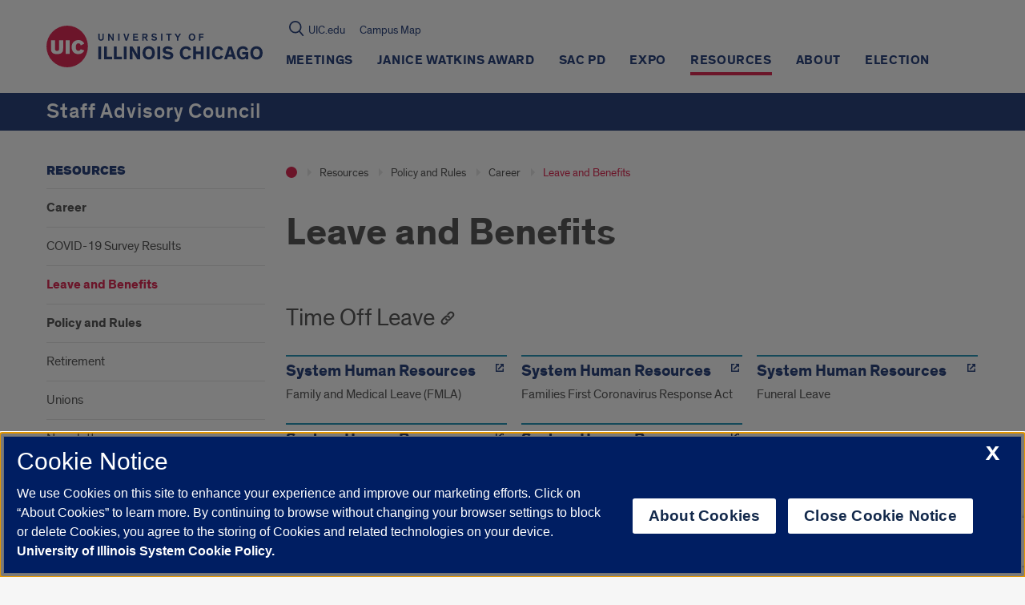

--- FILE ---
content_type: text/html; charset=utf-8
request_url: https://www.google.com/recaptcha/api2/anchor?ar=1&k=6Ld7rNEnAAAAAHR6r0ylgHXH-J-KozxjMzNGVsr4&co=aHR0cHM6Ly9zYWMudWljLmVkdTo0NDM.&hl=en&v=7gg7H51Q-naNfhmCP3_R47ho&size=invisible&anchor-ms=20000&execute-ms=15000&cb=urpos7g1yony
body_size: 48300
content:
<!DOCTYPE HTML><html dir="ltr" lang="en"><head><meta http-equiv="Content-Type" content="text/html; charset=UTF-8">
<meta http-equiv="X-UA-Compatible" content="IE=edge">
<title>reCAPTCHA</title>
<style type="text/css">
/* cyrillic-ext */
@font-face {
  font-family: 'Roboto';
  font-style: normal;
  font-weight: 400;
  font-stretch: 100%;
  src: url(//fonts.gstatic.com/s/roboto/v48/KFO7CnqEu92Fr1ME7kSn66aGLdTylUAMa3GUBHMdazTgWw.woff2) format('woff2');
  unicode-range: U+0460-052F, U+1C80-1C8A, U+20B4, U+2DE0-2DFF, U+A640-A69F, U+FE2E-FE2F;
}
/* cyrillic */
@font-face {
  font-family: 'Roboto';
  font-style: normal;
  font-weight: 400;
  font-stretch: 100%;
  src: url(//fonts.gstatic.com/s/roboto/v48/KFO7CnqEu92Fr1ME7kSn66aGLdTylUAMa3iUBHMdazTgWw.woff2) format('woff2');
  unicode-range: U+0301, U+0400-045F, U+0490-0491, U+04B0-04B1, U+2116;
}
/* greek-ext */
@font-face {
  font-family: 'Roboto';
  font-style: normal;
  font-weight: 400;
  font-stretch: 100%;
  src: url(//fonts.gstatic.com/s/roboto/v48/KFO7CnqEu92Fr1ME7kSn66aGLdTylUAMa3CUBHMdazTgWw.woff2) format('woff2');
  unicode-range: U+1F00-1FFF;
}
/* greek */
@font-face {
  font-family: 'Roboto';
  font-style: normal;
  font-weight: 400;
  font-stretch: 100%;
  src: url(//fonts.gstatic.com/s/roboto/v48/KFO7CnqEu92Fr1ME7kSn66aGLdTylUAMa3-UBHMdazTgWw.woff2) format('woff2');
  unicode-range: U+0370-0377, U+037A-037F, U+0384-038A, U+038C, U+038E-03A1, U+03A3-03FF;
}
/* math */
@font-face {
  font-family: 'Roboto';
  font-style: normal;
  font-weight: 400;
  font-stretch: 100%;
  src: url(//fonts.gstatic.com/s/roboto/v48/KFO7CnqEu92Fr1ME7kSn66aGLdTylUAMawCUBHMdazTgWw.woff2) format('woff2');
  unicode-range: U+0302-0303, U+0305, U+0307-0308, U+0310, U+0312, U+0315, U+031A, U+0326-0327, U+032C, U+032F-0330, U+0332-0333, U+0338, U+033A, U+0346, U+034D, U+0391-03A1, U+03A3-03A9, U+03B1-03C9, U+03D1, U+03D5-03D6, U+03F0-03F1, U+03F4-03F5, U+2016-2017, U+2034-2038, U+203C, U+2040, U+2043, U+2047, U+2050, U+2057, U+205F, U+2070-2071, U+2074-208E, U+2090-209C, U+20D0-20DC, U+20E1, U+20E5-20EF, U+2100-2112, U+2114-2115, U+2117-2121, U+2123-214F, U+2190, U+2192, U+2194-21AE, U+21B0-21E5, U+21F1-21F2, U+21F4-2211, U+2213-2214, U+2216-22FF, U+2308-230B, U+2310, U+2319, U+231C-2321, U+2336-237A, U+237C, U+2395, U+239B-23B7, U+23D0, U+23DC-23E1, U+2474-2475, U+25AF, U+25B3, U+25B7, U+25BD, U+25C1, U+25CA, U+25CC, U+25FB, U+266D-266F, U+27C0-27FF, U+2900-2AFF, U+2B0E-2B11, U+2B30-2B4C, U+2BFE, U+3030, U+FF5B, U+FF5D, U+1D400-1D7FF, U+1EE00-1EEFF;
}
/* symbols */
@font-face {
  font-family: 'Roboto';
  font-style: normal;
  font-weight: 400;
  font-stretch: 100%;
  src: url(//fonts.gstatic.com/s/roboto/v48/KFO7CnqEu92Fr1ME7kSn66aGLdTylUAMaxKUBHMdazTgWw.woff2) format('woff2');
  unicode-range: U+0001-000C, U+000E-001F, U+007F-009F, U+20DD-20E0, U+20E2-20E4, U+2150-218F, U+2190, U+2192, U+2194-2199, U+21AF, U+21E6-21F0, U+21F3, U+2218-2219, U+2299, U+22C4-22C6, U+2300-243F, U+2440-244A, U+2460-24FF, U+25A0-27BF, U+2800-28FF, U+2921-2922, U+2981, U+29BF, U+29EB, U+2B00-2BFF, U+4DC0-4DFF, U+FFF9-FFFB, U+10140-1018E, U+10190-1019C, U+101A0, U+101D0-101FD, U+102E0-102FB, U+10E60-10E7E, U+1D2C0-1D2D3, U+1D2E0-1D37F, U+1F000-1F0FF, U+1F100-1F1AD, U+1F1E6-1F1FF, U+1F30D-1F30F, U+1F315, U+1F31C, U+1F31E, U+1F320-1F32C, U+1F336, U+1F378, U+1F37D, U+1F382, U+1F393-1F39F, U+1F3A7-1F3A8, U+1F3AC-1F3AF, U+1F3C2, U+1F3C4-1F3C6, U+1F3CA-1F3CE, U+1F3D4-1F3E0, U+1F3ED, U+1F3F1-1F3F3, U+1F3F5-1F3F7, U+1F408, U+1F415, U+1F41F, U+1F426, U+1F43F, U+1F441-1F442, U+1F444, U+1F446-1F449, U+1F44C-1F44E, U+1F453, U+1F46A, U+1F47D, U+1F4A3, U+1F4B0, U+1F4B3, U+1F4B9, U+1F4BB, U+1F4BF, U+1F4C8-1F4CB, U+1F4D6, U+1F4DA, U+1F4DF, U+1F4E3-1F4E6, U+1F4EA-1F4ED, U+1F4F7, U+1F4F9-1F4FB, U+1F4FD-1F4FE, U+1F503, U+1F507-1F50B, U+1F50D, U+1F512-1F513, U+1F53E-1F54A, U+1F54F-1F5FA, U+1F610, U+1F650-1F67F, U+1F687, U+1F68D, U+1F691, U+1F694, U+1F698, U+1F6AD, U+1F6B2, U+1F6B9-1F6BA, U+1F6BC, U+1F6C6-1F6CF, U+1F6D3-1F6D7, U+1F6E0-1F6EA, U+1F6F0-1F6F3, U+1F6F7-1F6FC, U+1F700-1F7FF, U+1F800-1F80B, U+1F810-1F847, U+1F850-1F859, U+1F860-1F887, U+1F890-1F8AD, U+1F8B0-1F8BB, U+1F8C0-1F8C1, U+1F900-1F90B, U+1F93B, U+1F946, U+1F984, U+1F996, U+1F9E9, U+1FA00-1FA6F, U+1FA70-1FA7C, U+1FA80-1FA89, U+1FA8F-1FAC6, U+1FACE-1FADC, U+1FADF-1FAE9, U+1FAF0-1FAF8, U+1FB00-1FBFF;
}
/* vietnamese */
@font-face {
  font-family: 'Roboto';
  font-style: normal;
  font-weight: 400;
  font-stretch: 100%;
  src: url(//fonts.gstatic.com/s/roboto/v48/KFO7CnqEu92Fr1ME7kSn66aGLdTylUAMa3OUBHMdazTgWw.woff2) format('woff2');
  unicode-range: U+0102-0103, U+0110-0111, U+0128-0129, U+0168-0169, U+01A0-01A1, U+01AF-01B0, U+0300-0301, U+0303-0304, U+0308-0309, U+0323, U+0329, U+1EA0-1EF9, U+20AB;
}
/* latin-ext */
@font-face {
  font-family: 'Roboto';
  font-style: normal;
  font-weight: 400;
  font-stretch: 100%;
  src: url(//fonts.gstatic.com/s/roboto/v48/KFO7CnqEu92Fr1ME7kSn66aGLdTylUAMa3KUBHMdazTgWw.woff2) format('woff2');
  unicode-range: U+0100-02BA, U+02BD-02C5, U+02C7-02CC, U+02CE-02D7, U+02DD-02FF, U+0304, U+0308, U+0329, U+1D00-1DBF, U+1E00-1E9F, U+1EF2-1EFF, U+2020, U+20A0-20AB, U+20AD-20C0, U+2113, U+2C60-2C7F, U+A720-A7FF;
}
/* latin */
@font-face {
  font-family: 'Roboto';
  font-style: normal;
  font-weight: 400;
  font-stretch: 100%;
  src: url(//fonts.gstatic.com/s/roboto/v48/KFO7CnqEu92Fr1ME7kSn66aGLdTylUAMa3yUBHMdazQ.woff2) format('woff2');
  unicode-range: U+0000-00FF, U+0131, U+0152-0153, U+02BB-02BC, U+02C6, U+02DA, U+02DC, U+0304, U+0308, U+0329, U+2000-206F, U+20AC, U+2122, U+2191, U+2193, U+2212, U+2215, U+FEFF, U+FFFD;
}
/* cyrillic-ext */
@font-face {
  font-family: 'Roboto';
  font-style: normal;
  font-weight: 500;
  font-stretch: 100%;
  src: url(//fonts.gstatic.com/s/roboto/v48/KFO7CnqEu92Fr1ME7kSn66aGLdTylUAMa3GUBHMdazTgWw.woff2) format('woff2');
  unicode-range: U+0460-052F, U+1C80-1C8A, U+20B4, U+2DE0-2DFF, U+A640-A69F, U+FE2E-FE2F;
}
/* cyrillic */
@font-face {
  font-family: 'Roboto';
  font-style: normal;
  font-weight: 500;
  font-stretch: 100%;
  src: url(//fonts.gstatic.com/s/roboto/v48/KFO7CnqEu92Fr1ME7kSn66aGLdTylUAMa3iUBHMdazTgWw.woff2) format('woff2');
  unicode-range: U+0301, U+0400-045F, U+0490-0491, U+04B0-04B1, U+2116;
}
/* greek-ext */
@font-face {
  font-family: 'Roboto';
  font-style: normal;
  font-weight: 500;
  font-stretch: 100%;
  src: url(//fonts.gstatic.com/s/roboto/v48/KFO7CnqEu92Fr1ME7kSn66aGLdTylUAMa3CUBHMdazTgWw.woff2) format('woff2');
  unicode-range: U+1F00-1FFF;
}
/* greek */
@font-face {
  font-family: 'Roboto';
  font-style: normal;
  font-weight: 500;
  font-stretch: 100%;
  src: url(//fonts.gstatic.com/s/roboto/v48/KFO7CnqEu92Fr1ME7kSn66aGLdTylUAMa3-UBHMdazTgWw.woff2) format('woff2');
  unicode-range: U+0370-0377, U+037A-037F, U+0384-038A, U+038C, U+038E-03A1, U+03A3-03FF;
}
/* math */
@font-face {
  font-family: 'Roboto';
  font-style: normal;
  font-weight: 500;
  font-stretch: 100%;
  src: url(//fonts.gstatic.com/s/roboto/v48/KFO7CnqEu92Fr1ME7kSn66aGLdTylUAMawCUBHMdazTgWw.woff2) format('woff2');
  unicode-range: U+0302-0303, U+0305, U+0307-0308, U+0310, U+0312, U+0315, U+031A, U+0326-0327, U+032C, U+032F-0330, U+0332-0333, U+0338, U+033A, U+0346, U+034D, U+0391-03A1, U+03A3-03A9, U+03B1-03C9, U+03D1, U+03D5-03D6, U+03F0-03F1, U+03F4-03F5, U+2016-2017, U+2034-2038, U+203C, U+2040, U+2043, U+2047, U+2050, U+2057, U+205F, U+2070-2071, U+2074-208E, U+2090-209C, U+20D0-20DC, U+20E1, U+20E5-20EF, U+2100-2112, U+2114-2115, U+2117-2121, U+2123-214F, U+2190, U+2192, U+2194-21AE, U+21B0-21E5, U+21F1-21F2, U+21F4-2211, U+2213-2214, U+2216-22FF, U+2308-230B, U+2310, U+2319, U+231C-2321, U+2336-237A, U+237C, U+2395, U+239B-23B7, U+23D0, U+23DC-23E1, U+2474-2475, U+25AF, U+25B3, U+25B7, U+25BD, U+25C1, U+25CA, U+25CC, U+25FB, U+266D-266F, U+27C0-27FF, U+2900-2AFF, U+2B0E-2B11, U+2B30-2B4C, U+2BFE, U+3030, U+FF5B, U+FF5D, U+1D400-1D7FF, U+1EE00-1EEFF;
}
/* symbols */
@font-face {
  font-family: 'Roboto';
  font-style: normal;
  font-weight: 500;
  font-stretch: 100%;
  src: url(//fonts.gstatic.com/s/roboto/v48/KFO7CnqEu92Fr1ME7kSn66aGLdTylUAMaxKUBHMdazTgWw.woff2) format('woff2');
  unicode-range: U+0001-000C, U+000E-001F, U+007F-009F, U+20DD-20E0, U+20E2-20E4, U+2150-218F, U+2190, U+2192, U+2194-2199, U+21AF, U+21E6-21F0, U+21F3, U+2218-2219, U+2299, U+22C4-22C6, U+2300-243F, U+2440-244A, U+2460-24FF, U+25A0-27BF, U+2800-28FF, U+2921-2922, U+2981, U+29BF, U+29EB, U+2B00-2BFF, U+4DC0-4DFF, U+FFF9-FFFB, U+10140-1018E, U+10190-1019C, U+101A0, U+101D0-101FD, U+102E0-102FB, U+10E60-10E7E, U+1D2C0-1D2D3, U+1D2E0-1D37F, U+1F000-1F0FF, U+1F100-1F1AD, U+1F1E6-1F1FF, U+1F30D-1F30F, U+1F315, U+1F31C, U+1F31E, U+1F320-1F32C, U+1F336, U+1F378, U+1F37D, U+1F382, U+1F393-1F39F, U+1F3A7-1F3A8, U+1F3AC-1F3AF, U+1F3C2, U+1F3C4-1F3C6, U+1F3CA-1F3CE, U+1F3D4-1F3E0, U+1F3ED, U+1F3F1-1F3F3, U+1F3F5-1F3F7, U+1F408, U+1F415, U+1F41F, U+1F426, U+1F43F, U+1F441-1F442, U+1F444, U+1F446-1F449, U+1F44C-1F44E, U+1F453, U+1F46A, U+1F47D, U+1F4A3, U+1F4B0, U+1F4B3, U+1F4B9, U+1F4BB, U+1F4BF, U+1F4C8-1F4CB, U+1F4D6, U+1F4DA, U+1F4DF, U+1F4E3-1F4E6, U+1F4EA-1F4ED, U+1F4F7, U+1F4F9-1F4FB, U+1F4FD-1F4FE, U+1F503, U+1F507-1F50B, U+1F50D, U+1F512-1F513, U+1F53E-1F54A, U+1F54F-1F5FA, U+1F610, U+1F650-1F67F, U+1F687, U+1F68D, U+1F691, U+1F694, U+1F698, U+1F6AD, U+1F6B2, U+1F6B9-1F6BA, U+1F6BC, U+1F6C6-1F6CF, U+1F6D3-1F6D7, U+1F6E0-1F6EA, U+1F6F0-1F6F3, U+1F6F7-1F6FC, U+1F700-1F7FF, U+1F800-1F80B, U+1F810-1F847, U+1F850-1F859, U+1F860-1F887, U+1F890-1F8AD, U+1F8B0-1F8BB, U+1F8C0-1F8C1, U+1F900-1F90B, U+1F93B, U+1F946, U+1F984, U+1F996, U+1F9E9, U+1FA00-1FA6F, U+1FA70-1FA7C, U+1FA80-1FA89, U+1FA8F-1FAC6, U+1FACE-1FADC, U+1FADF-1FAE9, U+1FAF0-1FAF8, U+1FB00-1FBFF;
}
/* vietnamese */
@font-face {
  font-family: 'Roboto';
  font-style: normal;
  font-weight: 500;
  font-stretch: 100%;
  src: url(//fonts.gstatic.com/s/roboto/v48/KFO7CnqEu92Fr1ME7kSn66aGLdTylUAMa3OUBHMdazTgWw.woff2) format('woff2');
  unicode-range: U+0102-0103, U+0110-0111, U+0128-0129, U+0168-0169, U+01A0-01A1, U+01AF-01B0, U+0300-0301, U+0303-0304, U+0308-0309, U+0323, U+0329, U+1EA0-1EF9, U+20AB;
}
/* latin-ext */
@font-face {
  font-family: 'Roboto';
  font-style: normal;
  font-weight: 500;
  font-stretch: 100%;
  src: url(//fonts.gstatic.com/s/roboto/v48/KFO7CnqEu92Fr1ME7kSn66aGLdTylUAMa3KUBHMdazTgWw.woff2) format('woff2');
  unicode-range: U+0100-02BA, U+02BD-02C5, U+02C7-02CC, U+02CE-02D7, U+02DD-02FF, U+0304, U+0308, U+0329, U+1D00-1DBF, U+1E00-1E9F, U+1EF2-1EFF, U+2020, U+20A0-20AB, U+20AD-20C0, U+2113, U+2C60-2C7F, U+A720-A7FF;
}
/* latin */
@font-face {
  font-family: 'Roboto';
  font-style: normal;
  font-weight: 500;
  font-stretch: 100%;
  src: url(//fonts.gstatic.com/s/roboto/v48/KFO7CnqEu92Fr1ME7kSn66aGLdTylUAMa3yUBHMdazQ.woff2) format('woff2');
  unicode-range: U+0000-00FF, U+0131, U+0152-0153, U+02BB-02BC, U+02C6, U+02DA, U+02DC, U+0304, U+0308, U+0329, U+2000-206F, U+20AC, U+2122, U+2191, U+2193, U+2212, U+2215, U+FEFF, U+FFFD;
}
/* cyrillic-ext */
@font-face {
  font-family: 'Roboto';
  font-style: normal;
  font-weight: 900;
  font-stretch: 100%;
  src: url(//fonts.gstatic.com/s/roboto/v48/KFO7CnqEu92Fr1ME7kSn66aGLdTylUAMa3GUBHMdazTgWw.woff2) format('woff2');
  unicode-range: U+0460-052F, U+1C80-1C8A, U+20B4, U+2DE0-2DFF, U+A640-A69F, U+FE2E-FE2F;
}
/* cyrillic */
@font-face {
  font-family: 'Roboto';
  font-style: normal;
  font-weight: 900;
  font-stretch: 100%;
  src: url(//fonts.gstatic.com/s/roboto/v48/KFO7CnqEu92Fr1ME7kSn66aGLdTylUAMa3iUBHMdazTgWw.woff2) format('woff2');
  unicode-range: U+0301, U+0400-045F, U+0490-0491, U+04B0-04B1, U+2116;
}
/* greek-ext */
@font-face {
  font-family: 'Roboto';
  font-style: normal;
  font-weight: 900;
  font-stretch: 100%;
  src: url(//fonts.gstatic.com/s/roboto/v48/KFO7CnqEu92Fr1ME7kSn66aGLdTylUAMa3CUBHMdazTgWw.woff2) format('woff2');
  unicode-range: U+1F00-1FFF;
}
/* greek */
@font-face {
  font-family: 'Roboto';
  font-style: normal;
  font-weight: 900;
  font-stretch: 100%;
  src: url(//fonts.gstatic.com/s/roboto/v48/KFO7CnqEu92Fr1ME7kSn66aGLdTylUAMa3-UBHMdazTgWw.woff2) format('woff2');
  unicode-range: U+0370-0377, U+037A-037F, U+0384-038A, U+038C, U+038E-03A1, U+03A3-03FF;
}
/* math */
@font-face {
  font-family: 'Roboto';
  font-style: normal;
  font-weight: 900;
  font-stretch: 100%;
  src: url(//fonts.gstatic.com/s/roboto/v48/KFO7CnqEu92Fr1ME7kSn66aGLdTylUAMawCUBHMdazTgWw.woff2) format('woff2');
  unicode-range: U+0302-0303, U+0305, U+0307-0308, U+0310, U+0312, U+0315, U+031A, U+0326-0327, U+032C, U+032F-0330, U+0332-0333, U+0338, U+033A, U+0346, U+034D, U+0391-03A1, U+03A3-03A9, U+03B1-03C9, U+03D1, U+03D5-03D6, U+03F0-03F1, U+03F4-03F5, U+2016-2017, U+2034-2038, U+203C, U+2040, U+2043, U+2047, U+2050, U+2057, U+205F, U+2070-2071, U+2074-208E, U+2090-209C, U+20D0-20DC, U+20E1, U+20E5-20EF, U+2100-2112, U+2114-2115, U+2117-2121, U+2123-214F, U+2190, U+2192, U+2194-21AE, U+21B0-21E5, U+21F1-21F2, U+21F4-2211, U+2213-2214, U+2216-22FF, U+2308-230B, U+2310, U+2319, U+231C-2321, U+2336-237A, U+237C, U+2395, U+239B-23B7, U+23D0, U+23DC-23E1, U+2474-2475, U+25AF, U+25B3, U+25B7, U+25BD, U+25C1, U+25CA, U+25CC, U+25FB, U+266D-266F, U+27C0-27FF, U+2900-2AFF, U+2B0E-2B11, U+2B30-2B4C, U+2BFE, U+3030, U+FF5B, U+FF5D, U+1D400-1D7FF, U+1EE00-1EEFF;
}
/* symbols */
@font-face {
  font-family: 'Roboto';
  font-style: normal;
  font-weight: 900;
  font-stretch: 100%;
  src: url(//fonts.gstatic.com/s/roboto/v48/KFO7CnqEu92Fr1ME7kSn66aGLdTylUAMaxKUBHMdazTgWw.woff2) format('woff2');
  unicode-range: U+0001-000C, U+000E-001F, U+007F-009F, U+20DD-20E0, U+20E2-20E4, U+2150-218F, U+2190, U+2192, U+2194-2199, U+21AF, U+21E6-21F0, U+21F3, U+2218-2219, U+2299, U+22C4-22C6, U+2300-243F, U+2440-244A, U+2460-24FF, U+25A0-27BF, U+2800-28FF, U+2921-2922, U+2981, U+29BF, U+29EB, U+2B00-2BFF, U+4DC0-4DFF, U+FFF9-FFFB, U+10140-1018E, U+10190-1019C, U+101A0, U+101D0-101FD, U+102E0-102FB, U+10E60-10E7E, U+1D2C0-1D2D3, U+1D2E0-1D37F, U+1F000-1F0FF, U+1F100-1F1AD, U+1F1E6-1F1FF, U+1F30D-1F30F, U+1F315, U+1F31C, U+1F31E, U+1F320-1F32C, U+1F336, U+1F378, U+1F37D, U+1F382, U+1F393-1F39F, U+1F3A7-1F3A8, U+1F3AC-1F3AF, U+1F3C2, U+1F3C4-1F3C6, U+1F3CA-1F3CE, U+1F3D4-1F3E0, U+1F3ED, U+1F3F1-1F3F3, U+1F3F5-1F3F7, U+1F408, U+1F415, U+1F41F, U+1F426, U+1F43F, U+1F441-1F442, U+1F444, U+1F446-1F449, U+1F44C-1F44E, U+1F453, U+1F46A, U+1F47D, U+1F4A3, U+1F4B0, U+1F4B3, U+1F4B9, U+1F4BB, U+1F4BF, U+1F4C8-1F4CB, U+1F4D6, U+1F4DA, U+1F4DF, U+1F4E3-1F4E6, U+1F4EA-1F4ED, U+1F4F7, U+1F4F9-1F4FB, U+1F4FD-1F4FE, U+1F503, U+1F507-1F50B, U+1F50D, U+1F512-1F513, U+1F53E-1F54A, U+1F54F-1F5FA, U+1F610, U+1F650-1F67F, U+1F687, U+1F68D, U+1F691, U+1F694, U+1F698, U+1F6AD, U+1F6B2, U+1F6B9-1F6BA, U+1F6BC, U+1F6C6-1F6CF, U+1F6D3-1F6D7, U+1F6E0-1F6EA, U+1F6F0-1F6F3, U+1F6F7-1F6FC, U+1F700-1F7FF, U+1F800-1F80B, U+1F810-1F847, U+1F850-1F859, U+1F860-1F887, U+1F890-1F8AD, U+1F8B0-1F8BB, U+1F8C0-1F8C1, U+1F900-1F90B, U+1F93B, U+1F946, U+1F984, U+1F996, U+1F9E9, U+1FA00-1FA6F, U+1FA70-1FA7C, U+1FA80-1FA89, U+1FA8F-1FAC6, U+1FACE-1FADC, U+1FADF-1FAE9, U+1FAF0-1FAF8, U+1FB00-1FBFF;
}
/* vietnamese */
@font-face {
  font-family: 'Roboto';
  font-style: normal;
  font-weight: 900;
  font-stretch: 100%;
  src: url(//fonts.gstatic.com/s/roboto/v48/KFO7CnqEu92Fr1ME7kSn66aGLdTylUAMa3OUBHMdazTgWw.woff2) format('woff2');
  unicode-range: U+0102-0103, U+0110-0111, U+0128-0129, U+0168-0169, U+01A0-01A1, U+01AF-01B0, U+0300-0301, U+0303-0304, U+0308-0309, U+0323, U+0329, U+1EA0-1EF9, U+20AB;
}
/* latin-ext */
@font-face {
  font-family: 'Roboto';
  font-style: normal;
  font-weight: 900;
  font-stretch: 100%;
  src: url(//fonts.gstatic.com/s/roboto/v48/KFO7CnqEu92Fr1ME7kSn66aGLdTylUAMa3KUBHMdazTgWw.woff2) format('woff2');
  unicode-range: U+0100-02BA, U+02BD-02C5, U+02C7-02CC, U+02CE-02D7, U+02DD-02FF, U+0304, U+0308, U+0329, U+1D00-1DBF, U+1E00-1E9F, U+1EF2-1EFF, U+2020, U+20A0-20AB, U+20AD-20C0, U+2113, U+2C60-2C7F, U+A720-A7FF;
}
/* latin */
@font-face {
  font-family: 'Roboto';
  font-style: normal;
  font-weight: 900;
  font-stretch: 100%;
  src: url(//fonts.gstatic.com/s/roboto/v48/KFO7CnqEu92Fr1ME7kSn66aGLdTylUAMa3yUBHMdazQ.woff2) format('woff2');
  unicode-range: U+0000-00FF, U+0131, U+0152-0153, U+02BB-02BC, U+02C6, U+02DA, U+02DC, U+0304, U+0308, U+0329, U+2000-206F, U+20AC, U+2122, U+2191, U+2193, U+2212, U+2215, U+FEFF, U+FFFD;
}

</style>
<link rel="stylesheet" type="text/css" href="https://www.gstatic.com/recaptcha/releases/7gg7H51Q-naNfhmCP3_R47ho/styles__ltr.css">
<script nonce="NFUA4O2fJCqc8wIRUdRjZw" type="text/javascript">window['__recaptcha_api'] = 'https://www.google.com/recaptcha/api2/';</script>
<script type="text/javascript" src="https://www.gstatic.com/recaptcha/releases/7gg7H51Q-naNfhmCP3_R47ho/recaptcha__en.js" nonce="NFUA4O2fJCqc8wIRUdRjZw">
      
    </script></head>
<body><div id="rc-anchor-alert" class="rc-anchor-alert"></div>
<input type="hidden" id="recaptcha-token" value="[base64]">
<script type="text/javascript" nonce="NFUA4O2fJCqc8wIRUdRjZw">
      recaptcha.anchor.Main.init("[\x22ainput\x22,[\x22bgdata\x22,\x22\x22,\[base64]/[base64]/[base64]/[base64]/cjw8ejpyPj4+eil9Y2F0Y2gobCl7dGhyb3cgbDt9fSxIPWZ1bmN0aW9uKHcsdCx6KXtpZih3PT0xOTR8fHc9PTIwOCl0LnZbd10/dC52W3ddLmNvbmNhdCh6KTp0LnZbd109b2Yoeix0KTtlbHNle2lmKHQuYkImJnchPTMxNylyZXR1cm47dz09NjZ8fHc9PTEyMnx8dz09NDcwfHx3PT00NHx8dz09NDE2fHx3PT0zOTd8fHc9PTQyMXx8dz09Njh8fHc9PTcwfHx3PT0xODQ/[base64]/[base64]/[base64]/bmV3IGRbVl0oSlswXSk6cD09Mj9uZXcgZFtWXShKWzBdLEpbMV0pOnA9PTM/bmV3IGRbVl0oSlswXSxKWzFdLEpbMl0pOnA9PTQ/[base64]/[base64]/[base64]/[base64]\x22,\[base64]\\u003d\x22,\x22eBVAw44DwpPDlMO0wp58T08lw6UNSFnDg8KuVw0TeFludFZtcDBpwrF/wqLCsgY8w44Sw48/wr0ew7Yrw7kkwq8Xw6fDsATCvSNWw7rDjlNVAz0KQnQwwrF9P0UnS2fCpsOtw7/[base64]/Dk8O+w7TDmsK3w77DuQ4FK38WH8O/XBLDuiDCq2EUUmMVTMOSw73DkMKnc8KPw7YvA8KmGMK9wrAKwrIRbMK3w4cQwo7CgnAyUVgwwqHCvUzDg8K0NU3CjsKwwrE7wpfCtw/[base64]/w6HDsixtwr7DkQZ6B3PCqX/Dn8OuVktow7rDosO+w4YowrDDu1nCrHTCr3TDlGInBCLCl8Kkw5F/N8KNGQRIw703w6EuwqjDvx8UEsO4w6HDnMK+wpHDpsKlNsKVD8OZD8Owb8K+FsKiw5PClcOhXcKyf2NgwpXCtsKxK8K9WcO1YD/DsBvCjMOmworDgcOKKDJZw5zDisOBwqlew7/CmcOuwqnDo8KHLFnDtFXCpFHDuULCo8KOGXDDnHgFQMOUw78HLcOJScO9w4sSw4HDsUPDmiYTw7TCj8Ogw6EXVsKVKSoQLcOMBlLCjQbDnsOSVQsecMKPVicOwoFNfGHDqHsOPkDCv8OSwqI9S3zCrXLCl1LDqg4Tw7dbw6fDisKcwonChcK/w6PDsXDCkcK+DUXCncOuLcKZwqM7G8KsQsOsw4Ugw5Y7IRPDmhTDhFs3c8KDP0zCmBzDn00aezdKw70Nw65wwoMfw5jDmHXDmMKiw7QTcsKvGVzChjIzwr/DgMOgXntbTcOsB8OIf0TDqsKFGixxw5k3EsKcYcKOOkpvBsOIwpLDp3FKwpgYwozCjX/[base64]/CsggLfcO/WsK6C3Z/w4LDmSfDl8KoQ8ObXMK2NMOWG8K6GcOCwpVswr92Cw/DiCA3E13DrXTDrD5TwrkGORhbRRcvHTLCmsOMR8OQAsKxw7LDhmXDvCDDkMO8wqzDr0pmw7bCisOew4wlCsKlNsKww6/Drw/DvzjDrAc+UsK1Qn7DjytcNMKYw4waw5p2XsKWMDAbwoXCthNTTToFw5PDpMKRDyDCi8KIw53DicKdw4hZGm5VwqTClMOtw7R2GcKhw5jCssKiJ8Ktw5nCvsK4wpTCvHt0BsKUwoZzw5N8BcKNwqnCt8KTPwfCucOSbgjDncK2CinDmMKbwq/CsyvDvCHCrsKUw54Awr7CjMKrLmfDjgfCunHDnsOqwqvDo0rDn2Exw7AZeMO/XcOZw5DDujrDvjvDoz3DjB56CB8vwqwbw4HCtSw+BMOHAMOFwo9vIzYAwpY2eDzDry3Dp8OLw4bDlsKQwrYkwq1sw5hzLMOJw6wHwoHDtcKlw7ohw6nCp8K3W8O5fcOBE8OtOBU8wrEFw5l+O8OTwqtxQxnDqMK+PsK2RS/Ci8OuwrDDqSHCrsK6w79Owp8+wpF1w6jCrXMlOMKKcF96C8K+w7xtIhYZwr7CuB/CkiJQw7/[base64]/Ch8OaPcK7dxc2acOAwpMxw697P8OOdlIPwrfCqSgyDcK7BEXDtGfDhMK7w5vCuFVmM8K6McKtAgnDr8OxHw3Cl8O+fFzCpMKSQUrDqMKMCRTChDHDtTzCqS3Dq3/DjQUPwrHDr8O6D8K3wqdgwopGw4XCucK1OSZPMzYEwq7DqMKMwotfw4zClz/ChUQvX0zCiMOFAwbDg8K1LnrDmcKjQG3DpzzDl8OIKyHDihzDkMOiw5ppKcOnW2J/w48QwqXCg8OowpFYCRprw7nDmsKRfsODwpjDtsKrw6N9w6tIOAYefxnDusKBKGDDkcOVw5XCtnTCqzvCnsKAG8KCw7dgwqPCgkxVElsqw7LDqSHDvsKGw4XCj2QSwr87w79kYsKxwrjDtsOnVMKmwot/[base64]/CRbDr8Kew6PCp1jCu8OSwpPCvsORTwwtwpDCv8KUwr3DsmJaw4YHc8KGw6gqI8OTwoBqwrhCem1bc1XDsRJeQnhfw7xGwp/[base64]/[base64]/DqkpicsOQXsOxH0HCgsOcwpJNOnnCrUw4VsOEw43DlMKiQsO/YsOlbsKrw7PCixLDpTTDsMOzfcK3wrIlw4DDhxw7UU7DkkjCpUx6CXdvwr3CmVTChMK0cjHCnsKKSMKjfsKadF3Cs8KswpfDt8KIKWHCkznDtTIxw6XCssOQw5rCpMKnw79BBx7ClcKEwppLLcO0w7/DhyDDoMOGwr7CkkBgc8KLwokfX8O7wpbCoCIqD0HDuGAGw5XDpsKzw4MHXxLClDZ5w73CpFIHPmXDhWRnVMOawqd/CcOTYzdQw6zCmsKww6HDocOnw77Dv1TDr8OBwrrCsErDisOjw4fDnMKkw7NyICTCgsKgw7zDlMO/DjoWKmTDmcOtw4Q6QsKzZMO1w4xRX8KJwod7woTCh8OFw4nDjcK+wojChmHDp2fCtRrDrMOmS8KbQMOocsO/wrnDgcOPBlfCg29MwrcIwrwaw77CncK2wqtVwpzCtVMbcmU7wp8Ww43Cti/[base64]/DtGrCusK8wrnCqi46wqdpGcKCMcKOC8KEM8KaAC3Cm8KKwrg+MUnDjjdJw5vCtQdcw5xuYFtuw74uw5tZwq/Co8KkeMK2eGsTw4wXPcKIwqzCmsOpS3bClGJNw6M9w4/DkMONOFDDksKyL0bCs8KxwobCkMK+w5vCicKAD8OSd0fCjMKVKcK6w5MgfDrCisO2wo0/JcKswqnChkVUasO+UsKGwpPClMKvECfCkcKUHcKBw67DlhHCuxrDs8KMFAEHwobDj8OQfjokw4Fwwp8sEMObwp9gGcKnwqbDgBLCqiU7OsKkw6/CqiFUw4TCuyJmwpNQw68vw4g5A3TDqjDCuWrDmsOhZcOaDcKSwpjCm8Kyw7s6w5TDp8K8KsKKw591w6APahtOCiIWwqfCkMKMOg/Co8KIe8KuVMKcJHDCv8Kwwp/DqXU5ei3Dl8KNacORwowEez7Dt0J+wpHDohTCkXzDmsKJFcOOT0TDhATCuR/DrcOlw4nCs8OnwrzDrSsdwpHDssOfAsOMw5cTe8KUasOxw4E0AsOXwoV7YsKkw5nCgDYQHiHDssONUC4Ow51pw4XDmsKaPcKPwpB9w6zCvsKDEHkFVMKBCcOEw5jCrFTDvsOXw4/CrMKhZ8Orwo7DkcOqHwvCrsOjVcKTwogYEk0/[base64]/[base64]/CvHLDgiDCncOEw5HDg8Kew4M2w7zDoXXDrMOjCAxTw58CwoPDlsO7wqbCocOywrt9wr/[base64]/YBc4w6jCnMO7WjHDqcKew7tiHy3DjcKdw5TDhcOcw64OBkrCsxDChcK3Hh1IGcO3A8Kmw5bCgsO2FlkNw4cDw5DCpMOvcMOwfsO5wqIseCjDs2YoY8ODw78Ow6PDqcOdEsK2wr/DiS1AQETDmcKDw77CrATDmsOjOsOZKMOFHQrDqMOrwqLCi8OJwpnDnsKaLQ/CsSpmwpshdcK8O8O8TQXCmBp4egcTwrnClEkbWh94IMKfDcKYwoY+wp1pPcKVMCnDonnDqcKfbHTDnBI6NMK8woHCoVTDqMKmw6hNXwTChMOOwqjDtkIGw5LDtHjDsMK4w5bDsgTDi0zDkMKuwoxzRcOiLcKww7xPQ1XCuWMrbMO+wpoFwqfDh1fDvm/DhsOXwrnDu0vCkcKlw67DtcKtXmRBLcKkwo3Ck8OEcnvDlFXCgcKNVVjCssKiSMOGwrzDoEXDv8Ofw4LCklV2w6sBw5vCssK7wrjCkUsIZQ7DkAXDvMO3fMOXNRt9ZygSb8OvwoF/wpjDvl0Rw6J9wqFmMmR4w4IuPxnCtnrDhxJFwp1Sw5rCgMKfJsOgVgxHw6XCq8KQQAkhwp9Rw65sRGfDk8OhwoFJWMKiwqjCkzJCF8OVwpfDjUtWwoFnCsOHbW7CjHzCv8Oxw5lYw5PCicKqwrrCjMOmf3TCn8KIwok/DsOrw7XChVQnwpU3JT4vw498w43Dh8KoNy8rwpV2wq3DmMOHK8OEw7khw70yIsOIwqIkwr/CkQd2G0U2wrNow4rDsMKYwqzCsHUvwoBfw7/Di0nDjcOswpoVbMOOFDnCk2cGc2nDk8OvIcKpw5RiX2rCqDYVSsOnw4HCrMKDw67CpcKmwqDCosORcRTCocK3VsKUwpDCpSAdN8Omw4zCscKPwoXCmhjCrMOzOnBgPMOID8KBSyF1IMK8Jw/ClMKBJyImw44GUkVEwoHCr8KMw6LDlsOfeR1qwpAtwrwZw7TDnAcvwrMcwpvCisOSAMKDwonCigjCicKJYgUQYMOUw7TCvWUwXw3DonfDiCNuwrfDlMKcZQ/DpzkIDMOowo7Dl1bDpcOwwrJvwodHBGoueH51w7PCjcOVwqJKAWLDpC/[base64]/[base64]/[base64]/[base64]/ChMOWwoPCtSovE8OHwq4mwpc+VsK6CcOnwp5NOFsfO8KcwpDCqSnCjFMcwo1Lw5jCrcKcw689RmTCsENew6cowpfDk8KNTkYBwrPCuks0CBlOw7/DrMKMZcOuw4/[base64]/[base64]/DjcOwwr4+wpUcw5NRKTfDpnjDm8KOwr3Cl8Kzw7Yow4XCrEbCpAZOw7vCm8OVakB4w7wZw4/[base64]/[base64]/wph+wpRNZcO5w6dPEn1XCADCkWDCucODw6fCgx3DjsOONSvDrsKdw5nCi8OLw6/Cj8KYwqomwpEVwrJSVz9Lw70ywpoPwofDmi/[base64]/[base64]/CtXMZH0PCn8OufBYTw5DCjsOWwqDCl3TCt8KFOmZcZEMxwoQUwp3DoQnClnJgwrRzV2vCtMK/Q8OpW8KCwp3Dq8Kxwq7CtAfDlk4ow7nDosK1wo5BasK5GWDCkcOUaUTDgx1Yw5tEwpwXWijCkXchw6LDtMK1w7w9w515w7jCnGtNGsKNwrAvw5hYwow5KzXCrHbDnB9sw4HCnMKUw5jCrF82wr9kaR3DrQ/ClsKSJ8Opw4DDrzbCjcK3w44xwqJcwpxVKE7CuFIsMMOwwrYhTwvDmsKDwoxww5E4C8KxVsKuJBdjwoNiw4Jvw48nw5Rww48Sw67DksKPCcO0fMOrwpBFasKJQMO/wpZ1wrrCkcO2w6DDtm7DnsKITy0jW8Kawp/CgcOfHcKCwq7CvEIhw6gtwrB4wrjCpjTDi8OqTMOeYsKSS8OeG8KcHcOXw4PCjE7CoMKgw6fCuUvCh2zCpTXCkADDtcOUwq9UM8OkLMKzKMKDw4BUw7pDwoUmw61Fw70OwqsaBk1CLMK8wokUw5nCoSkeA2ohw6/CqF4Jw7Ahw4Yyw6rCk8OGw5rCmzchw6wzOcOpHsOdTMKgTsKeT1/CrTNBaiJcwqDCqMOHIMOeFCXDosKGYsO6w4NbwpjClXfCrcO7wr3Drw/[base64]/DqERQKEDCi8OFT8OewphiH8K7w4fDpsKEwqPDqMKiwr3ClT7CncKOfcKGPcKPVsOfwrAWL8KRwpMuw6kWw6ckVnLDv8KYQsOcFlXDgsKXw5jDgVAywqo/BVk5wp/DuBjCgsKew7E8wodsFXrDv8ODYsOpdjEqPsKMw53CkGbCgwPCmsKqTMKaw4JJw7fCuQkWw7s7wqvDv8OZTgM/w5Frf8KjIMOWMTFZw7/DqcO2PhV2wprCgRApw4QfCcK/woIcwqpOw7w1H8Khw741wrwaZhZLZMOEwqEiwpbCjlUeSmzCjyVmwr/[base64]/CjsO5w7XCpsOFwrrDhjBRw514w4LDpcKWwojDn0nDj8KDw7VFSX4RPgXDszVPVCvDmiHCrxRpfcK8wpfDnGPDkkZcZMOBw7xVLsKTQSHClMKYwoNVD8OtOCDCrsOmwrvDqMOKwozCtybCnVMEZC0ow57Dm8OuD8KdR3heM8OIw4FSw7vCtsO6woDDpMO/wofDosOTIF/CmH4jwrtSw5bDu8KMYBbCvRlkwpIFw7zCi8O+w6jCi38pwqnClkgQw6RQVAbDqMKnwr7Cl8OuDGR6UW8Qwq7DncK2ZUXDmz0Iw7DCtm9ew7LDpMO+fBfCvhPCsU3CiyDCi8KiRsKPwqNfM8KrXMOWw6YWR8KkwphPNcKfw4F1aDPDl8KrWsO/w49ywpxNP8KXwojCpcOew4LCgsKrVjkuYFhlw7QQelTCuFBnw6fCnX0HL2PDicKNRRcrGFLDrcKQw7UjwqHCtkDDmivDhB3CvMKBa2sraV08BVw4RcKfwrdbAQQPaMOCV8KLK8Ocw7hgRUYFExllwpzDnMKfWGVlQzrDusKWw5gQw4/CowRQw60SSDMGDMKAwoJTa8KQA0kUw7vDucK4w7EYwqovwpBzIcO/woXCu8KBZ8KtYjhTwovCncOfw6nCom/DqgjDvMKAb8KPa3scw6/DmsKxwq4zBCJTwrDDpw7Ch8O0TcO9wqxAX0/DjzDCsW5jwqFKDjxaw6YXw4fDlcKcAUjClFvDp8OjdAXCngPDqcOhwr9Tw57DvcOMAWTDpUcVPT7DjcOFwp3DpcOIwr92ScOqScK4wq1AUR0cfsOhwpwPw4RzLnIeXzVKTcOew7FFZFQ9CUbDvcOWCsOawqfDrBLDiMKTThTCszDCvi9SYMO/wrwGw5rCocOFw59Vw68Mw6IeHTs5aUpTK0/CrMOlNcKZbnAgD8OmwosHbcOLw5dsRcKGIiJowokVEMOtwqbDucOqGRVpw4s/[base64]/wqURHksQwp1RVMKywrDCpcOqdjHDu8KWwrBoKB/CrjxtwohhwptYbsKfworCqG5JacOiwpQRwrLDu2DCs8OGNcOmFsO8GQzDtB3CrsKJw5fCkjRzbMOWw7/DlMKlSVXCucO8wplSw5vDvcOaA8KRw6DCmMKiw6bDv8Orw4/DqMOBecKJwqzCvURpL0TCusKSw6LDl8O6TxMANcKoWENcwr8tw7/DjcOYwrLDsw/[base64]/DpMOXNMKLwrHCmT4jZ8Kgw74swpRydFPDk3nChcK0wrfClcKwwprCoFBOw6jDo3l7w4Q8XkNGTcKyecKgK8Ozwq3CiMKAwpPCr8KzI248wqpHI8Krwo7CjHIfRsOxWsObc8OGwpLCr8OIw5PDmFsYccKzP8KVSkgcwofCnsK1CcO9O8Ose0EhwrPCrT55eyo1wobDhE/DjMKywpPDkGDCu8KRLALCocKKKsKRwpfCt1hlScKDB8O/dMOiDMOLw5vDg3PDo8KwIWA0wpQwWcOkBS4bW8K4cMOLw4TCvcOlw4fCsMOxVMKVBjYCw67CrsONwqt5wobDkUTCtMOJwqPCqX/CtxzDhGgKw47DrEB0w4XDtzfDiFFmwo/[base64]/Ct0PCklDCiUXCj2lhBsKWw7zCsjcAw6Jywr3CvQR8B09pASFew5/[base64]/[base64]/CqElAScK9S8KtUcOzw6PDhGZvG8Ouw6HCksKgw47DkcKVw7/DunN8wrYkVCrCj8KTwqhpMcK+eUUwwrcte8OWw4zCqjocw7jCpUXDpMKHw4cbS27Do8KZwr9nXA3DscKXNMOOU8Kyw4UawrdlCzLDnsOgEMOtOcOtKjrDrFMvw5/[base64]/wovDjFw4ZcKbwqrDqMOmWzMHHcOAw5RwwrvCvMKrKHjClUrCusK+w4xUwq/DpMOYA8OKDx3DgMKbCnPDj8KGwoLCkcKPw6lPw7nCgcOZaMKPTMKQMlvDg8OXKsKowpQESFxDw7/[base64]/Ck0MYw49/[base64]/CiiRBNkzDssKIGE/CsmLDlsOyMHZhEG/DlSPCscKySxLDq3nDq8O1SsO5w5AWw6jDqcO5wqNcw7DDhSFCwoTCvD7CpjDCqMOPw50mcSjCkcK4w7zCgzHCqMKFVsO/wp8Jf8OdBUPClMKywr7DilnDtUJswr9hMnlhcFcaw5gSwoHCnD52HcKSw4VYSMK8w6nCgMO2wrrDrARdwqksw4oGw5kxUhjDinYWG8KEw4/DnyPDtEA/LmLCi8OCPsOew6/[base64]/wr5fMwPDp0hOw4XClHpJwq/ComvDqcODZDJKwocaQmk4w5t3W8KIcsKBw4BpDsOvSw/CmWt6bjfDiMOMM8KSU3EQSQ3DrsORLF/CgnzClWDDl2c4wqHDqMOse8Oqw5/Dn8OqwrbDtmEIw6LCnXTDlS/Chztdw5R9w7PDrMOGwrjDtcOaUcKrw7TDm8O8wqfDrFtkSjfCtMKpZsOgwq1ZI1JJw7BlCW/DvMOow4nDgcKWHVvCnx7Dvn/ChMOAwo4lUzXDpsOUwq8EwobDkx0uJsKMwrQMFh3DonRHwrDCucOeDcKMSsOEw6McT8ONw4nDqsO4w6VnbMKXw77DmAh+YcKAwr/[base64]/DqcKRw6TCrmfDusOcHcKRwrrDlcK7Y8KOOcOyw6tcPW4Hw4LCuFfCq8KdfkjDkk/ChGE9wpnDrBhnG8KowrzCgGbCpR9Fw4BLwqzChxfCqh/Di2jDkcKuBsOXw61WLcObfQzDhcO6w6vDmXJMHsKRwoDDuVjCi3ZcF8KiazDDpsK/aQ7CgRnDqsKaG8OGwoRxBSPCnzbCig5Lwo7DuFjDjcOswoZUCQhdby5iJiIjM8OYw5ULO0rDt8OUw7HDgMO8wrHDpV/CuMObw5zCssOfw7UXY3fDvzUrw4vDlcOdAMOJw5LDlxPCpk8aw5spwrhkfsOgwonChMKgSi4wej3DmS1kwrfDpMKVwqFRQULDpWwJw51qe8OBwp/[base64]/woHDsXU5embCusKdw69Iw7xlw4kSw7XDqx0wZEdYGHQQXcO4LsKbTMKjwpXDrMOUQ8Ocwotbwo9pwq4uJiTDrE0/UB/CrgnCs8KLw6PCk3BLfsOAw6bCksOPdMOow7DCvURmw73CpnUKw5pBEcO3CGLCj0hUZMOacMKOGMKaw60/[base64]/ChRZKwpVeJcORVyMLaMKbQMOgw6HDvj/CmnJ6GmfCoMONKWVaCkNIwpHCm8OXGMOxwpMdw5EKRXVHWMObX8Kmw6TCo8KPM8Ktw6wnw7XDoHXDgMOWw5XCqwEjw7oaw6TCtMK8NmRTGMOEOMKZccObwopAw5oHEgrDpF8hVsKMwqE/woHDpzbDux/[base64]/wpDCpcOhw7LCrMKhA8OYw6EkSkFNMV3DpMObBsOJw7Zcw74dwqHDvsKaw7YYworDisKdBsKfw5V8w5oMMsOkezLCjl3CvHVnw4TCocKnEgvCl3NONnHCh8KuMcOMwrEKwrDDgMONOXdIO8OIZVNWbcK/[base64]/DnAfCkC8iwqbDinnDqDTDq2fCicOuw5LCu3VIQsOVwozCmQ9Qwq/DuwHCninCqMKTO8KBPEHCosO0wrbDtiTDi0Adw4V3wpDDlcKZMMObQsO3fcOhwpx+w702wqE1wqMXwobDsWzDjcOjwojCucK6w7zDtcOxw5ZRJHHCvCZIw7AOPMO9woltccOVPz5wwpsTwptuwq/Dv1PDuifDvATDpDYScDpTEMOpZCrChMK4wpR4BMKIG8Oiw5fCgmzDisOzf8OKw7ARwrA9Gzggw456wqUuHMOOZMOoT0VlwoHDt8OvwoDCjsOsMsO3w6fDs8OnR8KxXBfDsDTDjCfCiELDi8OOwqHDo8OUw4/CogJBDC8rXcOiw6LCtRNfwopIOA7DuybDosKmwq7CgBfDhlrCtMKTw6TDncKBw4jDiQ4MasOLTsKdHDDDqiXDo0LDk8KbGjjCsRBpw7hTw4bCucKAClJHwpI/w7TCu2vDhVXCpzTDjcONZi3CtEQxIxgJw61vw5LCn8OyQxFFw4snaVY8f1IJBgrDgsKmwq3DkWrDsA9kLxdhwo3DjWvCtSjDm8KiIXfCtsKubzXCuMKeEg06UgUtBylHZWPCohZ9w6gcwqctHMK7f8KEworDrCVDMMOUXXbCm8KlwqvCusO/woLCjsOzw7/CqDDDlcKFa8K/wrBqwpjDnEPDlALDlVRbwoQWV8KhT3/DpMKcwrtpVcKdRUnCplJFw7/[base64]/[base64]/w7fCgcKrwoTDr8KmBcOBw4QNd1FsVMKNV2XCrEDCpivDlcKQd14Jwot1w6gRw5nCmioFw4HCoMK8wo8NQcO8wpfDhAItwoBeZR7Cq2Y3woROERxMe3LDigl+FFRmw4hPw7Rpw7/[base64]/DtCY6w7HCrHHDrWo0wqN2SAt3eABXw5RiYAdQw4TDhgpeHcKHQsKlJTJSdjbDrMK6woBrwrTDuGwwwrvCqCRbEMKWVMKQSVLCjkHDlMKbJsK9wpnDjcOZA8KmZcO1Ez05wqlUwpvCiAJtasOnwqMqw5/DgMKJFRHCksOTwolAdl/CgnsKwqPDl0LDuMOCCMOBJ8OPdMOLJC/[base64]/[base64]/[base64]/wpULUsOPw60qw54yTsOqw4M1wo5kUcOewqEqw4bDny7DrgbCmcKnw7EpwqnDnz/DtG1+VsKUw4dtwo3CnsKrw5vChj3DtMKOw6JjHhbCh8Ocw4PCgUrCiMObwqzDhD3Cr8K2esKjSGIpEXzDkBvCt8KqfsKDNMKyS2NIZwtMw4Qyw7vCisOaOcO4UMOdw4wvAhJ9wrsBDT/DkkpASHHDtTDCrMKkw4HDicOww5VVdkfDksKTw7TDjGYQwqEJDMKDw5nCizLCoBpkBcOxw6knZnopNsO1L8K+NjDDmSjCpRk0wo/CmX5hw67DhAFtwoXDgRQkXiU5FF/[base64]/X8KywovDrBpIRULCqkUiwqFDw5/CkH9rcA1vwqrDtyMmUSEgD8OtQMObw4tlwpPChSzDnTsXw7nDqmgMw4PCm1wDL8O9w6J+w5bDhMOdw5rClcKMN8Otw6TDsWAmw7VPwo1RLsOFacKYwqQyE8O9wqppw4kGQsODwosDXT3CjsOYw4o5woEkGcK4fMOzwrTDj8KFGxtQLwPCrx/Ct3bDgcK9RcOQwp/CssOaKjECExnDiwcIVAVwKMK+w7A1wrYJQGwDMMO6woAne8OEwpJ3HsOdw5A7w4TCiiLCvVtTFMKkwqnCnMKww5HDhcO9w6DDrsKRw6fCgMKBw4BTw4h1U8OdbMKSw4Ziw57Crx99MEEzdMO+UjdIXcOQA2TDlmVrEnFxw5/[base64]/DiRBVwqTCmcKhNSzDrMOzfcKyGcOhwoLDgxRawofCn0kNImLDmcOCW0t/SRN4wqdfw5N0KcKUWsKFbAMsSgnDkMKqdwsxwqUBw7FMPMOcVFEYwpTDti5ow5jCv3F4wpHDt8KGVFMBWTJNeBoXwo3Ct8OmwrAew6/Dj1jDmMKKAsK1EEvDj8KKcsKYwrLCpRnCvsOkRsK2TkPCuDDDscKtJSzCnjzCp8KWU8K1CGQwRnZxPmvCpMKNw5UiwoksOxNPw7zCncKYw6rDqMKqw4HCohA5Y8OpFADDkiZCw4PCg8OjbcOHwp/DhQbDgcOLwoRJHMO/wovDnMOgIwQJaMKsw4/ChGEcPAY3w4nDtsOPwpA0bw/DqcOuw6jDqMKpwojCoTsBw5NIw57DmTXDiMK3P3lDJTQ5w5RFesK3w5p6Zi/DosKTwp3DmGEGGMO9KsKqwqYsw4hxWsKJD0/DrhY9R8OVw7x6wps3eF1HwrkeSWLCtnbDs8Kdw4JDPsKMWGXDu8OJw6PCvAfCt8OfwpzCjcOsWcOZCU/CscKHw5rCuhpDQUDDoErDuAfCoMKzMncqfcKLF8KKBVoJKgkGw4xeX17CjUlLJ34eA8OQbnjCjMOYwp7CnRoFBcKOUBrCh0fDrsKtEzVXw4E2anTCpURuw4XDrD3ClsKVWCvCt8OYw70yB8KtNMOyeTPChBYmwr/[base64]/DtsKmAMOkfsOFwpJ1w4NmwqZSw7DCjFPChQkxdMKMwoBhw64Qd09Bwr1/wq3DhMO7wrDCgE1rSsK6w6vCj3VTwp7DtcOWVcOxRibCoWvDgX/Dt8KmUUfDscOLdsOGwp90YgwURFHDosOjbm/DjGMWJihCB3LCrknDn8KcAMOVCsKmeVzDhBvCoCXCsX5hwro3bMKVG8O3wrjDjXo6dCvCqcKqNXZrw6hdw7k/w4sOHTRxwrV6OgrCtHTCtFMFw4XCv8OQw4waw6fDjsO3OSlrVsOCbsOEwoc2EcOTw5lYA3Q0w7bCnRU0W8ODSMK3JMOPwqwMZMOzw6HCqTguIiMAfMKgLcOKw5pKPhLDsEkhJ8OTwq7DiF7Dphd/wp3CiQXCk8KZwrfDtRM2AE5VFsOAwropCcKswo7CqMK9woTCjwN/wotZbgFoE8OGwojDqXkMIMK1wqLCsAN/M0/DjG1PbsKkB8OuQkLDpsOsUsOjwooYw4vCjijDoRIFJSNBdkrDq8OzS3/Cv8K7DMKIHWtZBsKaw69sH8OKw6dew53Cvz/[base64]/B8KVfMOkfMK9f34bPwfCn30WWMOrXxwCwqDChS5UwpXDpEjCmWrDuMODwqXClsKWCsOrccOsLVfCsS/Co8OFw5bCiMKPGwvDvsOpYMOmw5zDjAnDqcK/EsK2EFEsQQQkEMKmwqXCrFXCqcOzJMOFw6jDnDLDnMOSwp4bwpg2w7kRGcKIKD7Di8KUw7zCisKYw4ASw697Oh3CrWVFRcOJw6XCqmLDgMKbZMO9a8K8w657w63DhlDDuX5jZMO5bMOUD0dRHcOsfsOjwoUSOsOVBybDjcKBwpPDh8Kedn/DgUEIasKsK1zDo8OOw4gdwqtsIikcfsK5JcOrw7TCq8OSw5nCo8ORw7nCtlDCusKUw69aAhzCklzCv8K6asOXw6HDjSJ/w6vDr2sqwrTDoXbDsQonfMOCwowCw7Juw53Cv8Ouw63Cu3RncCDDr8K/RXtJXMKnw7MiDH/CtsKawo7CsxVQw4gTY1sFwr0/w7nCqcKiwposwq/DnMOEwpxhw5c8w4YRdk3CtwxBFEIewpcXBywvHcKdwoHDljZmQlExwoPDlsKhFlwkAlpawoTDh8KcwrXCi8KBw7NVwqDDg8OUwoQJQcKHw5jCu8KAwonCiHd5w6PCssK4Q8OZLMKEw77Ds8OzX8OJVG8BQjfCsgMNw681wp/[base64]/Cunh8wqUGZ3ofw7jCumXCtwsqw6Vkw7XDm0XCjCTCh8Oawq9VcMOvw5DCnDkSF8Oiw5Edw75XccKobMKtw7dfdzMbwoYSwo1fP3F5wowUw4dVwrMaw6sLDTsubgd/w7o/KwBiMMOdSWjDhkUKOkFCw7tYYsK+TQfDvnvDslh2dWLDucKdwqBAZXbClHfDnmHDlMOEO8OIfcONwq9ILMKIfcK1w5QbwoDDqyBywo0iAsOGwrzDlcOcScOWUcOsaDbCj8KSScOOw6JhwpF4P3o5XcOrwo7CgkzCq3/ClWbDgsOiw61QwqZqworCkyEoPXB3w6lvKDfCrx5ERgHDgznCnWkbOTVWHU3CvMKlPsO7d8K4w7DDqQbDuMK/OMOkw6MPVcOGRHfCnsKwJiFLb8OYAGfDnsO2GRbCjMK8w73DrcOWHsKGMsKUa3x1GzLDtMKsOBnDnsKpw6DCmMOGASDCuDQ4CsKPJhjCusOywrATIcKKw41DDMKFA8KEw7jDpcK4wo/CrcOmw6MIbsKHwrcKKi4FwpnCq8ObDStCcihUwrUHwqZGL8KKdsKSw5VhZ8Kwwrcxw7RVw5jCvX4gw59lw505FFgywrbCj2RNSMO/w5MQw64Vw6dPR8OAw5LDlsKFwocpX8OFKlDDhAfDq8OdwozDqA3Du1DDlcKKwrfCpivDuQnDsinDlMOfwr7Cj8OLIsKdw5kSLMOCZ8K/[base64]/DvMOhw4fCjhrCu8KjdsOHw5NawrsRUi0sU8KGw7XDo8Ofwq/CqcKLacOgQBLCmRh2wqLClsOaMMK0wr9MwoYIGsOhwoFnXV7Do8OQwoFtEMKpPzXDsMOKbSR2KVgyaF3Cl2JSIUDDj8K+BBB2Y8OYV8Ksw6XChmfDlcOAw6Uzw5nCgg7CgcKWFFbCocOracKxN0LDqWbDuU9BwoBGwoRawo/Ct0jDlcOieivCssOlMGPDpQ/DvV0/w7bDoCQlw4UNw6LChWUGwp8+cMKjWMORwrfDmj9fw6XCgsOoVsOAwrNLwqIAw5DCrAkNHWvDpEnCisKQw47Di3rDiXc6Ryk/[base64]/DrijDt8KddXERXcKgeMO6w6zDh8OQN8ODw54KYsKUwrx2FcKYwr3DjF9aw4rDsMKaS8Oaw7UqwpJUw7LCm8ODZ8KMwogEw7HDvcOXFXfDolt+w7TCmcOYWAfCpD/CgMKuScOuPiTDqMKRdcO5Ow0MwoBiCMOjVyckwok9XhQgwoI7wrBJNcKPKcKNw7dZQlXDmQXDokQZworCtMKIwo9ZJ8Krw4bDpBvDkR3CjmEGPMKAw5HCmzTCoMOENMK+EMKfw7McwqpQZ0BDNF/[base64]/DnsOrwqNNw6kNPWnCplV+bUfCmFzCkMKwP8KMJcKnwrDDusO6wpZYb8OawqJqPG/[base64]/Co8Kbwp/ClsOMJgYeY8KLFMKZWz4oMh/ChCdewrgtd0/CgMK/McK6CMOYwqUYw63CmQRiwofCi8K1ZsO/[base64]/[base64]/[base64]/[base64]/LADDvDgxSzoWKFEPwogxGR/Dui3DqcOxIChyVcKePMKVw6RYWwnDhXLCjWA9w493TjjDvcObwpTDrBDCj8OJO8OCwrw6MhV0LA/DtgBfwp/DjsOMASTDosKfbxJSAMKDw6fDlMKmwqzCtkvCk8KdL2/CgcO/w6cswrvDnTHCuMO2cMOFw5AYeF8IwoHDhg0MVkLDiCx/ERgqw6taw47DscOrwrYoHhVgLi8Yw43DoWbCozkEbsOLUw/Dh8O/MzrDuBnCs8K6QikkY8KCw4DCn191w43CicOgR8Otw7/CucOMw59awrzDicKEWS7ClkNFwr/DisOgw4lNe1zClMKGV8K6wq4dTMKNwrjCmcOCw7rDtMKeOsOPwovDnMKaYhoAWQ9FYl4JwqgjZB5xIXQrDMKeMMOBRUfDmsOBCQlgw7zDgy/CocKnB8KfCMOawqLDs08dUGpgw4VTFMKqw5QMJcO/w5TDjVLCngwBw7rDtntEw61KOHlew67CscO0dUjDg8KZU8ONasKwI8Oew5nDkl/[base64]/[base64]/CtcOwwrzChEtdwpXDscOJwqNBw5ksw4JPNWomw5jDrMKeBhzClcOsWBfDkW7CkcOrGxEwwrcYwpMZwpZrw5TDhycWw5wCH8Ocw68owo3CiQd+RcOFwrzDv8O7FsOedixaZHxdWzbCkcOHYsObEsKww58/dsO0IcO3Q8KKMcK0wozCsy/DpAA2aBjCq8K+fzXDgcOnw7PDk8OAUgbDq8ObSxJ9dlHCuWplw6zCkcKsZcOGdMOdw7nCuSbCrDNTw4nDq8OsfT/DrEYiehbCjk8sDzJ5d3jCgGNZwp4Rwo8cdg4CwrZmLcOtVMKPL8OPw6vCq8K2woPCmWPClBIyw555w4kwHAzCi1TChm0hH8Osw741Q3HCl8O0e8Kf\x22],null,[\x22conf\x22,null,\x226Ld7rNEnAAAAAHR6r0ylgHXH-J-KozxjMzNGVsr4\x22,0,null,null,null,1,[21,125,63,73,95,87,41,43,42,83,102,105,109,121],[-1442069,876],0,null,null,null,null,0,null,0,null,700,1,null,0,\[base64]/tzcYADoGZWF6dTZkEg4Iiv2INxgAOgVNZklJNBoZCAMSFR0U8JfjNw7/vqUGGcSdCRmc4owCGQ\\u003d\\u003d\x22,0,0,null,null,1,null,0,0],\x22https://sac.uic.edu:443\x22,null,[3,1,1],null,null,null,1,3600,[\x22https://www.google.com/intl/en/policies/privacy/\x22,\x22https://www.google.com/intl/en/policies/terms/\x22],\x22a+q+p6a0Xl8hMoTsGs4pwXsBLk+WtJT8pG3mgrRIUuI\\u003d\x22,1,0,null,1,1765840004175,0,0,[186,182,230,87,45],null,[67,72],\x22RC-1hSglS8fZ_WIyg\x22,null,null,null,null,null,\x220dAFcWeA7Uxs9n20lAJdgH1d1bfeMo_CtEIGoG5EHhygfTwQCc6w-qBHcpVmBAUBbXWqm2rqtUsXcB_YU_lf5fDlj40byPbKHOcg\x22,1765922804171]");
    </script></body></html>